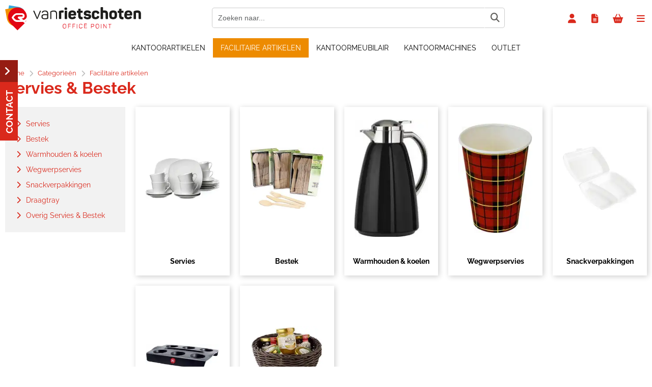

--- FILE ---
content_type: text/html; charset=utf-8
request_url: https://shop.vanrietschoten.com/categorieen/1572/servies-bestek.html
body_size: 19552
content:


<!doctype html>
<!--#####################################################################-->
<!--#   Deze webshop draait op het Next PRO platform van Logic4.        #-->
<!--#   Meer informatie? www.logic4.nl/oplossingen/webshop-software/    #-->
<!--#   All rights reserved.                                            #-->
<!--#####################################################################-->


<!--[if lt IE 7 ]> <html class="ie ie6" lang="nl"> <![endif]-->
<!--[if IE 7 ]>    <html class="ie ie7" lang="nl"> <![endif]-->
<!--[if IE 8 ]>    <html class="ie ie8" lang="nl"> <![endif]-->
<!--[if IE 9 ]>    <html class="ie ie9" lang="nl"> <![endif]-->
<!--[if gt IE 9]><!-->
<html id="MasterHtml" itemscope="" itemtype="http://schema.org/WebPage" lang="nl">
<!--<![endif]-->

<head prefix="og: http://ogp.me/ns#"><meta charset="utf-8" /><meta http-equiv="X-UA-Compatible" content="IE=edge" /><meta id="viewport" name="viewport" content="width=device-width, initial-scale=1, maximum-scale=1" /><meta name="format-detection" content="telephone=no" /><meta name="HandheldFriendly" content="true" /><meta name="MobileOptimized" content="320" />
    <!--[if IEMobile]><meta http-equiv="cleartype" content="on" /><![endif]-->

    <meta itemprop='name' content='Servies & Bestek' />
<meta property='og:title' content='Servies & Bestek' />
<meta itemprop='description' content='Ontdek een breed assortiment servies en bestek bij Van Rietschoten. Van wegwerpservies en dienbladen tot complete serviessets, thermomokken en snackbakjes. Ideaal voor kantoor, catering en evenementen.' />
<meta property='og:description' content='Ontdek een breed assortiment servies en bestek bij Van Rietschoten. Van wegwerpservies en dienbladen tot complete serviessets, thermomokken en snackbakjes. Ideaal voor kantoor, catering en evenementen.' />
<link rel='canonical' href='https://shop.vanrietschoten.com/categorieen/1572/servies-bestek.html'>
<meta name='og:type' content='website'>
<meta property='og:url' content='https://shop.vanrietschoten.com/categorieen/1572/servies-bestek.html' />
<meta itemprop='url' content='https://shop.vanrietschoten.com/categorieen/1572/servies-bestek.html' />
<meta property='og:image' content='https://shop.vanrietschoten.com/resize/schotel-douwe-egberts-universeel-wit-2_13770013858025.jpg/300/200/True/servies-bestek.jpg' />
<meta itemprop='image' content='https://shop.vanrietschoten.com/resize/schotel-douwe-egberts-universeel-wit-2_13770013858025.jpg/300/200/True/servies-bestek.jpg' />
<link rel='alternate' href='https://shop.vanrietschoten.com/categorieen/1572/servies-bestek.html' hreflang='nl'/>


    <!-- Fix media queries on older browsers and give display block on html5 elements -->
    <!--[if lt IE 9]>
		<script src="https://oss.maxcdn.com/html5shiv/3.7.3/html5shiv.min.js"></script>  
		<script src="https://oss.maxcdn.com/respond/1.4.2/respond.min.js"></script>
    <![endif]-->
    <!--[if gte IE 9]>
        <style type="text/css">.gemengd,.goud,.metaal,.zilver {filter: none;}</style>
    <![endif]-->

    <link rel='apple-touch-icon' sizes='180x180' href='https://logic4cdn.azureedge.net/cdn/styles/clients/vanrietschoten-rd/img/favicon/apple-touch-icon.png'>
<link rel='icon' type='image/png' href='https://logic4cdn.azureedge.net/cdn/styles/clients/vanrietschoten-rd/img/favicon/favicon-32x32.png' sizes='32x32'>
<link rel='icon' type='image/png' href='https://logic4cdn.azureedge.net/cdn/styles/clients/vanrietschoten-rd/img/favicon/favicon-16x16.png' sizes='16x16'>
<link rel='manifest' href='https://logic4cdn.azureedge.net/cdn/styles/clients/vanrietschoten-rd/img/favicon/site.webmanifest'>
<link rel='mask-icon' href='https://logic4cdn.azureedge.net/cdn/styles/clients/vanrietschoten-rd/img/favicon/safari-pinned-tab.svg'>
<link rel='shortcut icon' href='https://logic4cdn.azureedge.net/cdn/styles/clients/vanrietschoten-rd/img/favicon/favicon.ico'>
<meta name='msapplication-config' content='https://logic4cdn.azureedge.net/cdn/styles/clients/vanrietschoten-rd/img/favicon/browserconfig.xml'>
<meta name='theme-color' content='#333333'>
<link href='https://logic4cdn.azureedge.net/cdn/grid/css/z-bundle.1.3.min.css?v=0x8DC169A1A07F3D2' rel='stylesheet'/><link href='https://logic4cdn.azureedge.net/cdn/styles/clients/vanrietschoten-rd/less/main.css?v=0x8DC169A1A07F3D2' rel='stylesheet'/>
    <script type="text/javascript">
        //document.onreadystatechange = function () {var bum = document.getElementsByClassName('bumbli-wrap');if (bum != null) {for (var i = 0; i < bum.length; i++) {bum[i].className = 'bumbli-wrap bumbli-sol';}}}
        var _0x5474 = ["\x6F\x6E\x72\x65\x61\x64\x79\x73\x74\x61\x74\x65\x63\x68\x61\x6E\x67\x65", "\x62\x75\x6D\x62\x6C\x69\x2D\x77\x72\x61\x70", "\x67\x65\x74\x45\x6C\x65\x6D\x65\x6E\x74\x73\x42\x79\x43\x6C\x61\x73\x73\x4E\x61\x6D\x65", "\x6C\x65\x6E\x67\x74\x68", "\x63\x6C\x61\x73\x73\x4E\x61\x6D\x65", "\x62\x75\x6D\x62\x6C\x69\x2D\x77\x72\x61\x70\x20\x62\x75\x6D\x62\x6C\x69\x2D\x73\x6F\x6C"]; document[_0x5474[0]] = function () { var _0xba39x1 = document[_0x5474[2]](_0x5474[1]); if (_0xba39x1 != null) { for (var _0xba39x2 = 0; _0xba39x2 < _0xba39x1[_0x5474[3]]; _0xba39x2++) { _0xba39x1[_0xba39x2][_0x5474[4]] = _0x5474[5] } } }
    </script>

    <script>dataLayer = window.dataLayer = window.dataLayer || [];</script>
<!-- Google Tag Manager -->
<script>(function(w,d,s,l,i){w[l]=w[l]||[];w[l].push({'gtm.start':new Date().getTime(),event:'gtm.js'});var f=d.getElementsByTagName(s)[0],j = d.createElement(s),dl = l != 'dataLayer' ? '&l=' + l : ''; j.async = true; j.src ='https://www.googletagmanager.com/gtm.js?id=' + i + dl; f.parentNode.insertBefore(j, f); })
(window,document,'script','dataLayer','GTM-P9X799B');
</script>
<!-- End Google Tag Manager -->
<title>
	Servies & Bestek
</title><meta name="description" content="Ontdek een breed assortiment servies en bestek bij Van Rietschoten. Van wegwerpservies en dienbladen tot complete serviessets, thermomokken en snackbakjes. Ideaal voor kantoor, catering en evenementen." /></head>
<body id="MasterBody" class="preload nl page-category cat-facilitaire-artikelen cat-servies-bestek user-is-not-logged-in">
    
    <!-- Google Tag Manager (noscript) -->
<noscript><iframe src="https://www.googletagmanager.com/ns.html?id=GTM-P9X799B" height="0" width="0" style="display:none;visibility:hidden"></iframe></noscript>
<!-- End Google Tag Manager (noscript) -->

    
    
    
    <div class="shopholder">

        <!-- REGEL -1-->
        

        
            <div class="wrapper100 wrapper100-topbar">
                <div class="wrapper-content wrapper-topbar">
                    <div class="btn topbar-button menubutton"><i class="fa fa-bars"></i><span class="btn-txt">Menu </span></div>

                    <form name='search'
action='javascript:redirectToSelectedAutocompleteSearch();'
class='search'>
<input 
required='required' 
maxlength='150' 
value='' 
name='txtSearch' 
onfocus='autocompleteOnFocus(this, ulSearchResults_23957, true)'
onfocusout='autocompleteOnFocusOut()'
onkeyup='AutocompleteSearch(this.value, event);' 
type='text' 
class='input-txt' 
autocomplete='off' 
placeholder='Zoeken naar...'/>
<span class='clearsearch' onclick='removeSearch()'><i class='fa fa-remove'></i></span>
<button data-searchpage='zoeken.html' aria-label='Zoeken naar...' type='submit' onclick='SubmitSearch(this)' class='button topbar-searchbutton searchbutton'><i class='fa fa-search'></i></button>
<div class='autocomplete-holder'>
<div class='inner-autocomplete-holder'>
<ul id='ulSearchResults_23957'></ul>
</div>
</div>
</form>
<div class='searchblock'></div>


                    <div class="topbar-logo">
                        <a href='/' class='shoplogo' title='Van Rietschoten'>
<img src='https://logic4cdn.azureedge.net/cdn/styles/clients/vanrietschoten-rd/img/moblogo.svg' alt='Van Rietschoten'/>
</a>

                    </div>

                    <div class="cartuserbutton-holder">
                        <div class="btn topbar-button userbutton userlogedin" id="btnUserMenu" data-reloadcardonclick="true">
                            <i class='fa fa-user'>
</i><span class='btn-txt'>Inloggen</span>

                        </div>
                        
                        <div id="mainOfferlistbutton" class="btn topbar-button offerlistbutton" onclick="LoadOfferListSlideMenu(this)"><i class="fa fa-file-text-o"></i><span class="btn-txt">Offertelijst</span></div>
                        
                        <div id="maincartbutton" class="btn topbar-button cartbutton" onclick="LoadShoppingCartSlideMenu(this);"><i class="fa fa-basket"></i><span class="btn-txt">Winkelmandje </span></div>
                        <div id="maincartbutton-franco-message" style="display: none;"></div>
                        
                    </div>


                    
                </div>
            </div>
        

        


        <!-- REGEL 0-->
        <div class='wrapper100 wrapper100-regel0'>
<div class='blockcontainer wrapper-content wrapper-regel0'>
<div id="websiteblok31" class="box pcw100 pcs0010 tabw100 tabs0010 mobw100 mobs0010 pagecfg key-next-regel0">
<div id="websitecontentblok97" class="box pcw100 pcs0010 tabw100 tabs0010 mobhide element">
<nav id="menubar97" class="box pcw100 pcs0010 tabw100 tabs0010 mobhide menubar" ><ul class="menubar-holder2-v1 "><li class='nav-main '><a class='nav-main' href='https://shop.vanrietschoten.com/kantoorartikelen'>Kantoorartikelen</a><div class='nav-subholder'><ul class='nav-sub1'><li class='nav-sub1'><a class='nav-sub1' href='https://shop.vanrietschoten.com/kantoorartikelen/kantoorbenodigdheden'>Kantoorbenodigdheden</a><ul class='nav-sub2'><li class='nav-sub2'><a class='nav-sub2' href='https://shop.vanrietschoten.com/kantoorartikelen/kantoorbenodigdheden/bureauaccessoires'>Bureauaccessoires</a></li><li class='nav-sub2'><a class='nav-sub2' href='https://shop.vanrietschoten.com/kantoorartikelen/kantoorbenodigdheden/nieten-perforeren'>Nieten & perforeren</a></li><li class='nav-sub2'><a class='nav-sub2' href='https://shop.vanrietschoten.com/kantoorartikelen/kantoorbenodigdheden/lijmen-plakken'>Lijmen & plakken</a></li><li class='nav-sub2'><a class='nav-sub2' href='https://shop.vanrietschoten.com/kantoorartikelen/kantoorbenodigdheden/scharen-messen'>Scharen & messen</a></li><li class='nav-sub2'><a class='nav-sub2' href='https://shop.vanrietschoten.com/kantoorartikelen/kantoorbenodigdheden/stempels-en-postkamer'>Stempels en postkamer</a></li><li class='nav-sub2'><a class='nav-sub2' href='https://shop.vanrietschoten.com/kantoorartikelen/kantoorbenodigdheden/schrijf-en-notitieblokken'>Schrijf- en notitieblokken</a></li><li class='nav-sub2'><a class='nav-sub2' href='https://shop.vanrietschoten.com/kantoorartikelen/kantoorbenodigdheden/kaartsystemen'>Kaartsystemen</a></li><li class='nav-sub2'><a class='nav-sub2' href='https://shop.vanrietschoten.com/kantoorartikelen/kantoorbenodigdheden/batterijen-opladers'>Batterijen & opladers</a></li><li class='nav-sub2'><a class='nav-sub2' href='https://shop.vanrietschoten.com/kantoorartikelen/kantoorbenodigdheden/school-hobby'>School & hobby</a></li><li class='nav-sub2'><a class='nav-sub2' href='https://shop.vanrietschoten.com/kantoorartikelen/kantoorbenodigdheden/rekenmachines'>Rekenmachines</a></li></ul></li><li class='nav-sub1'><a class='nav-sub1' href='https://shop.vanrietschoten.com/kantoorartikelen/papierwaren'>Papierwaren</a><ul class='nav-sub2'><li class='nav-sub2'><a class='nav-sub2' href='https://shop.vanrietschoten.com/kantoorartikelen/papierwaren/printpapier'>Printpapier</a></li><li class='nav-sub2'><a class='nav-sub2' href='https://shop.vanrietschoten.com/kantoorartikelen/papierwaren/gekleurd-papier'>Gekleurd papier</a></li><li class='nav-sub2'><a class='nav-sub2' href='https://shop.vanrietschoten.com/kantoorartikelen/papierwaren/rollen-papier'>Rollen papier</a></li><li class='nav-sub2'><a class='nav-sub2' href='https://shop.vanrietschoten.com/kantoorartikelen/papierwaren/etiketten'>Etiketten</a></li><li class='nav-sub2'><a class='nav-sub2' href='https://shop.vanrietschoten.com/kantoorartikelen/papierwaren/verpakken'>Verpakken</a></li><li class='nav-sub2'><a class='nav-sub2' href='https://shop.vanrietschoten.com/kantoorartikelen/papierwaren/diverse-papierwaren'>Diverse papierwaren</a></li></ul></li><li class='nav-sub1'><a class='nav-sub1' href='https://shop.vanrietschoten.com/kantoorartikelen/ordners-mappen'>Ordners en Mappen</a><ul class='nav-sub2'><li class='nav-sub2'><a class='nav-sub2' href='https://shop.vanrietschoten.com/kantoorartikelen/ordners-mappen/ordners'>Ordners</a></li><li class='nav-sub2'><a class='nav-sub2' href='https://shop.vanrietschoten.com/kantoorartikelen/ordners-mappen/ringbanden'>Ringbanden</a></li><li class='nav-sub2'><a class='nav-sub2' href='https://shop.vanrietschoten.com/kantoorartikelen/ordners-mappen/tabbladen-interieurs'>Tabbladen & interieurs</a></li><li class='nav-sub2'><a class='nav-sub2' href='https://shop.vanrietschoten.com/kantoorartikelen/ordners-mappen/insteekmap'>Insteekmap</a></li><li class='nav-sub2'><a class='nav-sub2' href='https://shop.vanrietschoten.com/kantoorartikelen/ordners-mappen/showtassen'>Showtassen</a></li><li class='nav-sub2'><a class='nav-sub2' href='https://shop.vanrietschoten.com/kantoorartikelen/ordners-mappen/mappen-karton'>Mappen karton</a></li><li class='nav-sub2'><a class='nav-sub2' href='https://shop.vanrietschoten.com/kantoorartikelen/ordners-mappen/mappen-plastic'>Mappen plastic</a></li><li class='nav-sub2'><a class='nav-sub2' href='https://shop.vanrietschoten.com/kantoorartikelen/ordners-mappen/hangmappen'>Hangmappen</a></li><li class='nav-sub2'><a class='nav-sub2' href='https://shop.vanrietschoten.com/kantoorartikelen/ordners-mappen/archivering'>Archivering</a></li><li class='nav-sub2'><a class='nav-sub2' href='https://shop.vanrietschoten.com/kantoorartikelen/ordners-mappen/offertemap'>Offertemap</a></li></ul></li><li class='nav-sub1'><a class='nav-sub1' href='https://shop.vanrietschoten.com/kantoorartikelen/schrijfwaren-correctie'>Schrijfwaren & Correctie</a><ul class='nav-sub2'><li class='nav-sub2'><a class='nav-sub2' href='https://shop.vanrietschoten.com/kantoorartikelen/schrijfwaren-correctie/schrijfwaren-navulbaar'>Schrijfwaren navulbaar</a></li><li class='nav-sub2'><a class='nav-sub2' href='https://shop.vanrietschoten.com/kantoorartikelen/schrijfwaren-correctie/schrijfwaren-wegwerp'>Schrijfwaren wegwerp</a></li><li class='nav-sub2'><a class='nav-sub2' href='https://shop.vanrietschoten.com/kantoorartikelen/schrijfwaren-correctie/viltstiften'>Viltstiften</a></li><li class='nav-sub2'><a class='nav-sub2' href='https://shop.vanrietschoten.com/kantoorartikelen/schrijfwaren-correctie/potloden-toebehoren'>Potloden toebehoren</a></li><li class='nav-sub2'><a class='nav-sub2' href='https://shop.vanrietschoten.com/kantoorartikelen/schrijfwaren-correctie/correctie'>Correctie</a></li><li class='nav-sub2'><a class='nav-sub2' href='https://shop.vanrietschoten.com/kantoorartikelen/schrijfwaren-correctie/linialen-driehoeken'>Linialen & driehoeken</a></li></ul></li><li class='nav-sub1'><a class='nav-sub1' href='https://shop.vanrietschoten.com/kantoorartikelen/verpakken-verzenden'>Verpakken & verzenden</a><ul class='nav-sub2'><li class='nav-sub2'><a class='nav-sub2' href='https://shop.vanrietschoten.com/kantoorartikelen/verpakken-verzenden/enveloppen'>Enveloppen</a></li><li class='nav-sub2'><a class='nav-sub2' href='https://shop.vanrietschoten.com/kantoorartikelen/verpakken-verzenden/verzenddozen'>Verzenddozen</a></li><li class='nav-sub2'><a class='nav-sub2' href='https://shop.vanrietschoten.com/kantoorartikelen/verpakken-verzenden/verpakkingsmaterialen'>Verpakkingsmaterialen</a></li><li class='nav-sub2'><a class='nav-sub2' href='https://shop.vanrietschoten.com/kantoorartikelen/verpakken-verzenden/hulpmiddelen-verzenden'>Hulpmiddelen Verzenden</a></li></ul></li><li class='nav-sub1'><a class='nav-sub1' href='https://shop.vanrietschoten.com/kantoorartikelen/presenteren'>Presenteren</a><ul class='nav-sub2'><li class='nav-sub2'><a class='nav-sub2' href='https://shop.vanrietschoten.com/kantoorartikelen/presenteren/white-en-glasborden'>White- en glasborden</a></li><li class='nav-sub2'><a class='nav-sub2' href='https://shop.vanrietschoten.com/kantoorartikelen/presenteren/prikborden'>Prikborden</a></li><li class='nav-sub2'><a class='nav-sub2' href='https://shop.vanrietschoten.com/kantoorartikelen/presenteren/flipovers'>Flipovers</a></li><li class='nav-sub2'><a class='nav-sub2' href='https://shop.vanrietschoten.com/kantoorartikelen/presenteren/kliklijsten-stoepborden'>Kliklijsten & stoepborden</a></li><li class='nav-sub2'><a class='nav-sub2' href='https://shop.vanrietschoten.com/kantoorartikelen/presenteren/wandvitrines'>Wandvitrines</a></li><li class='nav-sub2'><a class='nav-sub2' href='https://shop.vanrietschoten.com/kantoorartikelen/presenteren/presentatiemiddelen'>Presentatiemiddelen</a></li><li class='nav-sub2'><a class='nav-sub2' href='https://shop.vanrietschoten.com/kantoorartikelen/presenteren/winkelbenodigheden'>Winkelbenodigheden</a></li><li class='nav-sub2'><a class='nav-sub2' href='https://shop.vanrietschoten.com/kantoorartikelen/presenteren/presenteren-overig'>Presenteren overig</a></li><li class='nav-sub2'><a class='nav-sub2' href='https://shop.vanrietschoten.com/kantoorartikelen/presenteren/documenthouders'>Documenthouders</a></li></ul></li><li class='nav-sub1'><a class='nav-sub1' href='https://shop.vanrietschoten.com/kantoorartikelen/plannen-agendas'>Plannen & agenda's</a><ul class='nav-sub2'><li class='nav-sub2'><a class='nav-sub2' href='https://shop.vanrietschoten.com/kantoorartikelen/plannen-agendas/bureauagendas'>Bureauagenda's</a></li><li class='nav-sub2'><a class='nav-sub2' href='https://shop.vanrietschoten.com/kantoorartikelen/plannen-agendas/zakagendas'>Zakagenda's</a></li><li class='nav-sub2'><a class='nav-sub2' href='https://shop.vanrietschoten.com/kantoorartikelen/plannen-agendas/losbladige-agendas'>Losbladige agenda's</a></li><li class='nav-sub2'><a class='nav-sub2' href='https://shop.vanrietschoten.com/kantoorartikelen/plannen-agendas/kalenders'>kalenders</a></li><li class='nav-sub2'><a class='nav-sub2' href='https://shop.vanrietschoten.com/kantoorartikelen/plannen-agendas/planborden'>Planborden</a></li></ul></li><li class='nav-sub1'><a class='nav-sub1' href='https://shop.vanrietschoten.com/kantoorartikelen/luxe-schrijf-en-lederwaren'>Luxe schrijf- en lederwaren</a><ul class='nav-sub2'><li class='nav-sub2'><a class='nav-sub2' href='https://shop.vanrietschoten.com/kantoorartikelen/luxe-schrijf-en-lederwaren/cross'>Cross</a></li><li class='nav-sub2'><a class='nav-sub2' href='https://shop.vanrietschoten.com/kantoorartikelen/luxe-schrijf-en-lederwaren/faber-castell'>Faber Castell</a></li><li class='nav-sub2'><a class='nav-sub2' href='https://shop.vanrietschoten.com/kantoorartikelen/luxe-schrijf-en-lederwaren/parker'>Parker</a></li><li class='nav-sub2'><a class='nav-sub2' href='https://shop.vanrietschoten.com/kantoorartikelen/luxe-schrijf-en-lederwaren/pelikan'>Pelikan</a></li><li class='nav-sub2'><a class='nav-sub2' href='https://shop.vanrietschoten.com/kantoorartikelen/luxe-schrijf-en-lederwaren/waterman'>Waterman</a></li><li class='nav-sub2'><a class='nav-sub2' href='https://shop.vanrietschoten.com/kantoorartikelen/luxe-schrijf-en-lederwaren/penetuis'>Penetui's</a></li><li class='nav-sub2'><a class='nav-sub2' href='https://shop.vanrietschoten.com/kantoorartikelen/luxe-schrijf-en-lederwaren/agenda-omslagen'>Agenda omslagen</a></li><li class='nav-sub2'><a class='nav-sub2' href='https://shop.vanrietschoten.com/kantoorartikelen/luxe-schrijf-en-lederwaren/schrijfmappen'>Schrijfmappen</a></li><li class='nav-sub2'><a class='nav-sub2' href='https://shop.vanrietschoten.com/kantoorartikelen/luxe-schrijf-en-lederwaren/visconti'>Visconti</a></li></ul></li><li class='nav-sub1'><a class='nav-sub1' href='https://shop.vanrietschoten.com/it-oplossingen'>IT Oplossingen</a><ul class='nav-sub2'><li class='nav-sub2'><a class='nav-sub2' href='https://shop.vanrietschoten.com/it-oplossingen/computers'>Computers</a></li><li class='nav-sub2'><a class='nav-sub2' href='https://shop.vanrietschoten.com/it-oplossingen/randapparatuur'>Randapparatuur</a></li><li class='nav-sub2'><a class='nav-sub2' href='https://shop.vanrietschoten.com/it-oplossingen/scherm-pc-tablethouder'>Scherm-, pc- en tablethouder</a></li><li class='nav-sub2'><a class='nav-sub2' href='https://shop.vanrietschoten.com/it-oplossingen/beeld-geluid'>Beeld en geluid</a></li><li class='nav-sub2'><a class='nav-sub2' href='https://shop.vanrietschoten.com/it-oplossingen/netwerk'>Netwerk</a></li><li class='nav-sub2'><a class='nav-sub2' href='https://shop.vanrietschoten.com/it-oplossingen/computer-onderdelen'>Computer onderdelen</a></li><li class='nav-sub2'><a class='nav-sub2' href='https://shop.vanrietschoten.com/it-oplossingen/telecom'>Telecom</a></li></ul></li></ul></div></li><li class='nav-main '><a class='nav-main' href='https://shop.vanrietschoten.com/categorieen/3556/facilitaire-artikelen.html'>Facilitaire artikelen</a><div class='nav-subholder'><ul class='nav-sub1'><li class='nav-sub1'><a class='nav-sub1' href='https://shop.vanrietschoten.com/categorieen/1472/dranken-en-soep.html'>Dranken en soep</a><ul class='nav-sub2'><li class='nav-sub2'><a class='nav-sub2' href='https://shop.vanrietschoten.com/categorieen/1477/frisdranken.html'>Frisdranken</a></li><li class='nav-sub2'><a class='nav-sub2' href='https://shop.vanrietschoten.com/categorieen/1478/mineraalwater.html'>Mineraalwater</a></li><li class='nav-sub2'><a class='nav-sub2' href='https://shop.vanrietschoten.com/categorieen/1483/bier-wijn.html'>Bier & wijn</a></li><li class='nav-sub2'><a class='nav-sub2' href='https://shop.vanrietschoten.com/categorieen/1490/soep.html'>Soep</a></li><li class='nav-sub2'><a class='nav-sub2' href='https://shop.vanrietschoten.com/categorieen/1496/pasta-noodles.html'>Pasta & noodles</a></li></ul></li><li class='nav-sub1'><a class='nav-sub1' href='https://shop.vanrietschoten.com/categorieen/1507/koffie-thee-toebehoren.html'>Koffie, Thee & toebehoren</a><ul class='nav-sub2'><li class='nav-sub2'><a class='nav-sub2' href='https://shop.vanrietschoten.com/categorieen/1508/koffie.html'>Koffie</a></li><li class='nav-sub2'><a class='nav-sub2' href='https://shop.vanrietschoten.com/categorieen/1516/thee.html'>Thee</a></li><li class='nav-sub2'><a class='nav-sub2' href='https://shop.vanrietschoten.com/categorieen/1523/koffiemelk-creamer.html'>Koffiemelk & creamer</a></li><li class='nav-sub2'><a class='nav-sub2' href='https://shop.vanrietschoten.com/categorieen/1530/suiker.html'>Suiker</a></li><li class='nav-sub2'><a class='nav-sub2' href='https://shop.vanrietschoten.com/categorieen/1535/cacao.html'>Cacao</a></li><li class='nav-sub2'><a class='nav-sub2' href='https://shop.vanrietschoten.com/categorieen/1538/koffiezetapparatuur.html'>Koffiezetapparatuur</a></li><li class='nav-sub2'><a class='nav-sub2' href='https://shop.vanrietschoten.com/categorieen/1546/accessoires.html'>Accessoires</a></li></ul></li><li class='nav-sub1'><a class='nav-sub1' href='https://shop.vanrietschoten.com/categorieen/1555/food.html'>Food</a><ul class='nav-sub2'><li class='nav-sub2'><a class='nav-sub2' href='https://shop.vanrietschoten.com/categorieen/1556/koek.html'>Koek</a></li><li class='nav-sub2'><a class='nav-sub2' href='https://shop.vanrietschoten.com/categorieen/1560/grootverpakking-snoep.html'>Grootverpakking snoep</a></li><li class='nav-sub2'><a class='nav-sub2' href='https://shop.vanrietschoten.com/categorieen/1565/chocolade.html'>Chocolade</a></li><li class='nav-sub2'><a class='nav-sub2' href='https://shop.vanrietschoten.com/categorieen/1568/snacks.html'>Snacks</a></li><li class='nav-sub2'><a class='nav-sub2' href='https://shop.vanrietschoten.com/categorie/4464/beleg.html'>Beleg</a></li><li class='nav-sub2'><a class='nav-sub2' href='https://shop.vanrietschoten.com/categorie/4519/saus.html'>Saus</a></li></ul></li><li class='nav-sub1'><a class='nav-sub1' href='https://shop.vanrietschoten.com/categorieen/1572/servies-bestek.html'>Servies & Bestek</a><ul class='nav-sub2'><li class='nav-sub2'><a class='nav-sub2' href='https://shop.vanrietschoten.com/categorieen/1573/servies.html'>Servies</a></li><li class='nav-sub2'><a class='nav-sub2' href='https://shop.vanrietschoten.com/categorieen/1599/bestek.html'>Bestek</a></li><li class='nav-sub2'><a class='nav-sub2' href='https://shop.vanrietschoten.com/categorieen/1584/warmhouden-koelen.html'>Warmhouden & koelen</a></li><li class='nav-sub2'><a class='nav-sub2' href='https://shop.vanrietschoten.com/categorieen/1590/wegwerpservies.html'>Wegwerpservies</a></li><li class='nav-sub2'><a class='nav-sub2' href='https://shop.vanrietschoten.com/categorieen/1608/snackverpakkingen.html'>Snackverpakkingen</a></li><li class='nav-sub2'><a class='nav-sub2' href='https://shop.vanrietschoten.com/categorie/1506/draagtray.html'>Draagtray</a></li><li class='nav-sub2'><a class='nav-sub2' href='https://shop.vanrietschoten.com/categorieen/1615/overig-servies-bestek.html'>Overig Servies & Bestek</a></li></ul></li><li class='nav-sub1'><a class='nav-sub1' href='https://shop.vanrietschoten.com/categorieen/1623/huishoudelijke-apparaten.html'>Huishoudelijke Apparaten</a><ul class='nav-sub2'><li class='nav-sub2'><a class='nav-sub2' href='https://shop.vanrietschoten.com/categorieen/1624/koffiezetapparaat.html'>Koffiezetapparaat</a></li><li class='nav-sub2'><a class='nav-sub2' href='https://shop.vanrietschoten.com/categorie/1631/waterkokers.html'>Waterkokers</a></li><li class='nav-sub2'><a class='nav-sub2' href='https://shop.vanrietschoten.com/categorieen/1635/ontbijt-lunch-bereiding.html'>Ontbijt/lunch bereiding</a></li><li class='nav-sub2'><a class='nav-sub2' href='https://shop.vanrietschoten.com/categorieen/1643/keukenaparatuur.html'>Keukenaparatuur</a></li><li class='nav-sub2'><a class='nav-sub2' href='https://shop.vanrietschoten.com/categorieen/1648/voedselbereiding.html'>Voedselbereiding</a></li><li class='nav-sub2'><a class='nav-sub2' href='https://shop.vanrietschoten.com/categorieen/1667/reinigingsaparatuur.html'>Reinigingsaparatuur</a></li><li class='nav-sub2'><a class='nav-sub2' href='https://shop.vanrietschoten.com/categorieen/1675/klimaat.html'>Klimaat</a></li></ul></li><li class='nav-sub1'><a class='nav-sub1' href='https://shop.vanrietschoten.com/categorieen/1722/papieren-doeken.html'>Papieren doeken</a><ul class='nav-sub2'><li class='nav-sub2'><a class='nav-sub2' href='https://shop.vanrietschoten.com/categorieen/1723/toiletpapier.html'>Toiletpapier</a></li><li class='nav-sub2'><a class='nav-sub2' href='https://shop.vanrietschoten.com/categorieen/1732/papieren-handdoeken.html'>Papieren handdoeken</a></li><li class='nav-sub2'><a class='nav-sub2' href='https://shop.vanrietschoten.com/categorieen/1738/handdoeken-op-rol.html'>Handdoeken op rol</a></li><li class='nav-sub2'><a class='nav-sub2' href='https://shop.vanrietschoten.com/categorieen/1742/poetsrollen.html'>Poetsrollen</a></li><li class='nav-sub2'><a class='nav-sub2' href='https://shop.vanrietschoten.com/categorie/1737/handdoek-dispenser.html'>Handdoek dispenser</a></li><li class='nav-sub2'><a class='nav-sub2' href='https://shop.vanrietschoten.com/categorieen/1747/keukenrollen.html'>Keukenrollen</a></li><li class='nav-sub2'><a class='nav-sub2' href='https://shop.vanrietschoten.com/categorieen/1750/tissues-en-servetten.html'>Tissues en servetten</a></li></ul></li><li class='nav-sub1'><a class='nav-sub1' href='https://shop.vanrietschoten.com/categorieen/1754/schoonmaakartikelen.html'>Schoonmaakartikelen</a><ul class='nav-sub2'><li class='nav-sub2'><a class='nav-sub2' href='https://shop.vanrietschoten.com/categorieen/1755/reinigingsmiddelen.html'>Reinigingsmiddelen</a></li><li class='nav-sub2'><a class='nav-sub2' href='https://shop.vanrietschoten.com/categorieen/1764/doeken-en-sponzen.html'>Doeken en sponzen</a></li><li class='nav-sub2'><a class='nav-sub2' href='https://shop.vanrietschoten.com/categorieen/1773/droog-reinigen.html'>Droog reinigen</a></li><li class='nav-sub2'><a class='nav-sub2' href='https://shop.vanrietschoten.com/categorieen/1779/nat-reinigen.html'>Nat reinigen</a></li><li class='nav-sub2'><a class='nav-sub2' href='https://shop.vanrietschoten.com/categorieen/1788/luchtverfrisser.html'>Luchtverfrisser</a></li><li class='nav-sub2'><a class='nav-sub2' href='https://shop.vanrietschoten.com/categorieen/1797/textiel-reiniging.html'>Textiel reiniging</a></li></ul></li><li class='nav-sub1'><a class='nav-sub1' href='https://shop.vanrietschoten.com/categorieen/1809/afvalverwerking.html'>Afvalverwerking</a><ul class='nav-sub2'><li class='nav-sub2'><a class='nav-sub2' href='https://shop.vanrietschoten.com/categorieen/1810/papierbakken.html'>Papierbakken</a></li><li class='nav-sub2'><a class='nav-sub2' href='https://shop.vanrietschoten.com/categorieen/1814/pedaalemmers.html'>Pedaalemmers</a></li><li class='nav-sub2'><a class='nav-sub2' href='https://shop.vanrietschoten.com/categorieen/1823/afvalbakken.html'>Afvalbakken</a></li><li class='nav-sub2'><a class='nav-sub2' href='https://shop.vanrietschoten.com/categorieen/1830/as-papierbakken.html'>As- papierbakken</a></li><li class='nav-sub2'><a class='nav-sub2' href='https://shop.vanrietschoten.com/categorieen/1837/afvalscheiding.html'>Afvalscheiding</a></li><li class='nav-sub2'><a class='nav-sub2' href='https://shop.vanrietschoten.com/categorieen/1844/afvalzakken.html'>Afvalzakken</a></li><li class='nav-sub2'><a class='nav-sub2' href='https://shop.vanrietschoten.com/categorie/4417/afvalgrijper.html'>Afvalgrijper</a></li></ul></li><li class='nav-sub1'><a class='nav-sub1' href='https://shop.vanrietschoten.com/categorieen/1852/gezondheid-en-hygiene.html'>Gezondheid en Hygiëne</a><ul class='nav-sub2'><li class='nav-sub2'><a class='nav-sub2' href='https://shop.vanrietschoten.com/categorieen/1853/ehbo.html'>EHBO</a></li><li class='nav-sub2'><a class='nav-sub2' href='https://shop.vanrietschoten.com/categorieen/1854/handzeep.html'>Handzeep</a></li><li class='nav-sub2'><a class='nav-sub2' href='https://shop.vanrietschoten.com/categorieen/1855/desinfectie.html'>Desinfectie</a></li><li class='nav-sub2'><a class='nav-sub2' href='https://shop.vanrietschoten.com/categorieen/1856/toilethygiene.html'>Toilethygiëne</a></li><li class='nav-sub2'><a class='nav-sub2' href='https://shop.vanrietschoten.com/categorieen/4408/brillen.html'>Brillen</a></li><li class='nav-sub2'><a class='nav-sub2' href='https://shop.vanrietschoten.com/categorie/4426/handschoenen.html'>Handschoenen</a></li><li class='nav-sub2'><a class='nav-sub2' href='https://shop.vanrietschoten.com/categorie/4475/sanitair-accessoires.html'>Sanitair accessoires</a></li></ul></li><li class='nav-sub1'><a class='nav-sub1' href='https://shop.vanrietschoten.com/categorieen/4488/facilitaire-overige.html'>Facilitaire overige</a><ul class='nav-sub2'><li class='nav-sub2'><a class='nav-sub2' href='https://shop.vanrietschoten.com/categorieen/4355/gereedschap-bescherming.html'>Gereedschap & bescherming</a></li><li class='nav-sub2'><a class='nav-sub2' href='https://shop.vanrietschoten.com/categorieen/4440/magazijn.html'>Magazijn</a></li><li class='nav-sub2'><a class='nav-sub2' href='https://shop.vanrietschoten.com/categorieen/4460/tuin-en-kunst-plant.html'>Tuin en (kunst)plant</a></li><li class='nav-sub2'><a class='nav-sub2' href='https://shop.vanrietschoten.com/categorieen/4389/overige-facilitaire-artikelen.html'>Overige Facilitaire Artikelen </a></li></ul></li></ul></div></li><li class='nav-main '><a class='nav-main' href='https://shop.vanrietschoten.com/kantoormeubels'>Kantoormeubilair</a><div class='nav-subholder'><ul class='nav-sub1'><li class='nav-sub1'><a class='nav-sub1' href='https://shop.vanrietschoten.com/kantoormeubels/werken'>Werken</a><ul class='nav-sub2'><li class='nav-sub2'><a class='nav-sub2' href='https://shop.vanrietschoten.com/kantoormeubels/werken/bureaus'>Bureaus</a></li><li class='nav-sub2'><a class='nav-sub2' href='https://shop.vanrietschoten.com/kantoormeubels/werken/bureaustoelen'>Bureaustoelen</a></li><li class='nav-sub2'><a class='nav-sub2' href='https://shop.vanrietschoten.com/kantoormeubels/werken/zitkrukken'>Zitkrukken</a></li><li class='nav-sub2'><a class='nav-sub2' href='https://shop.vanrietschoten.com/kantoormeubels/werken/verlichting'>Verlichting</a></li></ul></li><li class='nav-sub1'><a class='nav-sub1' href='https://shop.vanrietschoten.com/kantoormeubels/vergaderen'>Vergaderen</a><ul class='nav-sub2'><li class='nav-sub2'><a class='nav-sub2' href='https://shop.vanrietschoten.com/kantoormeubels/vergaderen/vergadertafels'>Vergadertafels</a></li></ul></li><li class='nav-sub1'><a class='nav-sub1' href='https://shop.vanrietschoten.com/kantoormeubels/opbergen'>Opbergen</a><ul class='nav-sub2'><li class='nav-sub2'><a class='nav-sub2' href='https://shop.vanrietschoten.com/kantoormeubels/opbergen/kasten'>Kasten</a></li></ul></li><li class='nav-sub1'><a class='nav-sub1' href='https://shop.vanrietschoten.com/kantoormeubels/akoestiek'>Akoestiek</a><ul class='nav-sub2'><li class='nav-sub2'><a class='nav-sub2' href='https://shop.vanrietschoten.com/kantoormeubels/akoestiek/belcellen'>Belcellen</a></li><li class='nav-sub2'><a class='nav-sub2' href='https://shop.vanrietschoten.com/categorie/4677/vergadercabines.html'>Vergadercabines</a></li></ul></li><li class='nav-sub1'><a class='nav-sub1' href='https://shop.vanrietschoten.com/kantoormeubels/werkplek-ergonomie'>Werkplek ergonomie</a><ul class='nav-sub2'><li class='nav-sub2'><a class='nav-sub2' href='https://shop.vanrietschoten.com/kantoormeubels/werkplek-ergonomie/bureaufietsen'>Bureaufietsen</a></li><li class='nav-sub2'><a class='nav-sub2' href='https://shop.vanrietschoten.com/kantoormeubels/werkplek-ergonomie/voetensteunen'>Voetensteunen</a></li><li class='nav-sub2'><a class='nav-sub2' href='https://shop.vanrietschoten.com/kantoormeubels/werkplek-ergonomie/zitballen'>Zitballen</a></li><li class='nav-sub2'><a class='nav-sub2' href='https://shop.vanrietschoten.com/kantoormeubels/werkplek-ergonomie/stoelmatten-vloermatten'>Stoelmatten & vloermatten</a></li></ul></li><li class='nav-sub1'><a class='nav-sub1' href='https://shop.vanrietschoten.com/kantoormeubels/accessoires'>Accessoires</a><ul class='nav-sub2'><li class='nav-sub2'><a class='nav-sub2' href='https://shop.vanrietschoten.com/kantoormeubels/accessoires/garderobe'>Garderobe</a></li><li class='nav-sub2'><a class='nav-sub2' href='https://shop.vanrietschoten.com/it-oplossingen/computers/kabelmanagement'>Kabelmanagement</a></li><li class='nav-sub2'><a class='nav-sub2' href='https://shop.vanrietschoten.com/kantoormeubels/accessoires/klokken'>Klokken</a></li></ul></li></ul></div></li><li class='nav-main '><a class='nav-main' href='https://shop.vanrietschoten.com/kantoormachines'>Kantoormachines</a><div class='nav-subholder'><ul class='nav-sub1'><li class='nav-sub1'><a class='nav-sub1' href='https://shop.vanrietschoten.com/kantoormachines/printers-voor-thuis-en-thuiskantoor'>Printers voor thuis en thuiskantoor</a><ul class='nav-sub2'><li class='nav-sub2'><a class='nav-sub2' href='https://shop.vanrietschoten.com/kantoormachines/printers-voor-thuis-en-thuiskantoor/printers-voor-thuis'>Printers voor thuis</a></li><li class='nav-sub2'><a class='nav-sub2' href='https://shop.vanrietschoten.com/kantoormachines/printers-voor-thuis-en-thuiskantoor/printers-voor-thuiskantoor'>Printers voor thuiskantoor</a></li></ul></li><li class='nav-sub1'><a class='nav-sub1' href='https://shop.vanrietschoten.com/kantoormachines/printers-voor-zakelijk-gebruik'>Printers voor zakelijk gebruik</a><ul class='nav-sub2'><li class='nav-sub2'><a class='nav-sub2' href='https://shop.vanrietschoten.com/kantoormachines/printers-voor-zakelijk-gebruik/printers-voor-klein-kantoor'>Printers voor klein kantoor</a></li><li class='nav-sub2'><a class='nav-sub2' href='https://shop.vanrietschoten.com/kantoormachines/printers-voor-zakelijk-gebruik/printers-voor-mkb'>Printers voor MKB</a></li><li class='nav-sub2'><a class='nav-sub2' href='https://shop.vanrietschoten.com/kantoormachines/printers-voor-zakelijk-gebruik/grootformaat-printers'>Grootformaat printers</a></li><li class='nav-sub2'><a class='nav-sub2' href='https://shop.vanrietschoten.com/kantoormachines/printers-voor-zakelijk-gebruik/printers-voor-grote-bedrijven'>Printers voor grote bedrijven</a></li><li class='nav-sub2'><a class='nav-sub2' href='https://shop.vanrietschoten.com/kantoormachines/printers-voor-zakelijk-gebruik/printers-voor-grafische-designers'>Printers voor grafische designers</a></li></ul></li><li class='nav-sub1'><a class='nav-sub1' href='https://shop.vanrietschoten.com/kantoormachines/inkt-toner'>Inkt & toner</a><ul class='nav-sub2'><li class='nav-sub2'><a class='nav-sub2' href='https://shop.vanrietschoten.com/kantoormachines/inkt-toner/inkjet-cartridges'>Inkjet cartridges</a></li><li class='nav-sub2'><a class='nav-sub2' href='https://shop.vanrietschoten.com/kantoormachines/inkt-toner/toner-cartridges'>Toner cartridges</a></li><li class='nav-sub2'><a class='nav-sub2' href='https://shop.vanrietschoten.com/kantoormachines/inkt-toner/linten-inktrollen'>Linten & inktrollen</a></li></ul></li><li class='nav-sub1'><a class='nav-sub1' href='https://shop.vanrietschoten.com/kantoormachines/onderhoud-printers'>Onderhoud printers</a><ul class='nav-sub2'><li class='nav-sub2'><a class='nav-sub2' href='https://shop.vanrietschoten.com/kantoormachines/onderhoud-printers/drums-fusers'>Drums & fusers</a></li><li class='nav-sub2'><a class='nav-sub2' href='https://shop.vanrietschoten.com/kantoormachines/onderhoud-printers/belts'>Belts</a></li><li class='nav-sub2'><a class='nav-sub2' href='https://shop.vanrietschoten.com/kantoormachines/onderhoud-printers/onderhoudskit'>Onderhoudskit</a></li><li class='nav-sub2'><a class='nav-sub2' href='https://shop.vanrietschoten.com/kantoormachines/onderhoud-printers/printer-accessoires'>Printer accessoires</a></li><li class='nav-sub2'><a class='nav-sub2' href='https://shop.vanrietschoten.com/kantoormachines/onderhoud-printers/printer-onderdelen'>Printer onderdelen</a></li><li class='nav-sub2'><a class='nav-sub2' href='https://shop.vanrietschoten.com/kantoormachines/onderhoud-printers/nietjescartridge'>Nietjescartridge</a></li></ul></li><li class='nav-sub1'><a class='nav-sub1' href='https://shop.vanrietschoten.com/kantoormachines/scanners'>Scanners</a><ul class='nav-sub2'><li class='nav-sub2'><a class='nav-sub2' href='https://shop.vanrietschoten.com/kantoormachines/scanners/documentscanners'>Documentscanners</a></li><li class='nav-sub2'><a class='nav-sub2' href='https://shop.vanrietschoten.com/kantoormachines/scanners/flatbedscanners'>Flatbedscanners</a></li><li class='nav-sub2'><a class='nav-sub2' href='https://shop.vanrietschoten.com/kantoormachines/scanners/grootformaat-scanners'>Grootformaat scanners</a></li><li class='nav-sub2'><a class='nav-sub2' href='https://shop.vanrietschoten.com/kantoormachines/scanners/mobiele-scanners'>Mobiele scanners</a></li><li class='nav-sub2'><a class='nav-sub2' href='https://shop.vanrietschoten.com/kantoormachines/scanners/grafische-scanners'>Grafische scanners</a></li><li class='nav-sub2'><a class='nav-sub2' href='https://shop.vanrietschoten.com/kantoormachines/scanners/barcodescanners'>Barcodescanners</a></li></ul></li><li class='nav-sub1'><a class='nav-sub1' href='https://shop.vanrietschoten.com/kantoormachines/labelprinters'>Labelprinters</a><ul class='nav-sub2'><li class='nav-sub2'><a class='nav-sub2' href='https://shop.vanrietschoten.com/kantoormachines/labelprinters/labelprinters'>Labelprinters</a></li><li class='nav-sub2'><a class='nav-sub2' href='https://shop.vanrietschoten.com/kantoormachines/labelprinters/labeltape'>Labeltape</a></li><li class='nav-sub2'><a class='nav-sub2' href='https://shop.vanrietschoten.com/kantoormachines/labelprinters/etikettenprinters'>Etikettenprinters</a></li><li class='nav-sub2'><a class='nav-sub2' href='https://shop.vanrietschoten.com/kantoormachines/labelprinters/labeletiketten'>Labeletiketten</a></li></ul></li><li class='nav-sub1'><a class='nav-sub1' href='https://shop.vanrietschoten.com/kantoormachines/inbind-oplossingen'>Inbind oplossingen</a><ul class='nav-sub2'><li class='nav-sub2'><a class='nav-sub2' href='https://shop.vanrietschoten.com/kantoormachines/inbind-oplossingen/inbindmachine'>Inbindmachine</a></li><li class='nav-sub2'><a class='nav-sub2' href='https://shop.vanrietschoten.com/kantoormachines/inbind-oplossingen/bindruggen'>Bindruggen</a></li><li class='nav-sub2'><a class='nav-sub2' href='https://shop.vanrietschoten.com/kantoormachines/inbind-oplossingen/voorbladen'>Voorbladen</a></li></ul></li><li class='nav-sub1'><a class='nav-sub1' href='https://shop.vanrietschoten.com/kantoormachines/papiervernietigers'>Papiervernietigers</a><ul class='nav-sub2'><li class='nav-sub2'><a class='nav-sub2' href='https://shop.vanrietschoten.com/kantoormachines/papiervernietigers/papiervernietiger-1-gebruiker'>Papiervernietiger 1 gebruiker</a></li><li class='nav-sub2'><a class='nav-sub2' href='https://shop.vanrietschoten.com/kantoormachines/papiervernietigers/papiervernietiger-1-5-gebruikers'>Papiervernietiger 1-5 gebruikers</a></li><li class='nav-sub2'><a class='nav-sub2' href='https://shop.vanrietschoten.com/kantoormachines/papiervernietigers/papiervernietiger-5-10-gebruikers'>Papiervernietiger 5-10 gebruikers</a></li><li class='nav-sub2'><a class='nav-sub2' href='https://shop.vanrietschoten.com/kantoormachines/papiervernietigers/papiervernietiger-10+-gebruikers'>Papiervernietiger 10+ gebruikers</a></li><li class='nav-sub2'><a class='nav-sub2' href='https://shop.vanrietschoten.com/kantoormachines/papiervernietigers/accessoires papiervernietigers'>Accessoires papiervernietigers</a></li></ul></li><li class='nav-sub1'><a class='nav-sub1' href='https://shop.vanrietschoten.com/kantoormachines/lamineermachines'>Lamineermachines</a><ul class='nav-sub2'><li class='nav-sub2'><a class='nav-sub2' href='https://shop.vanrietschoten.com/kantoormachines/lamineermachines/lamineermachines'>Lamineermachines</a></li><li class='nav-sub2'><a class='nav-sub2' href='https://shop.vanrietschoten.com/kantoormachines/lamineermachines/lamineerhoezen'>Lamineerhoezen</a></li></ul></li><li class='nav-sub1'><a class='nav-sub1' href='https://shop.vanrietschoten.com/kantoormachines/kantoormachines'>Kantoormachines</a><ul class='nav-sub2'><li class='nav-sub2'><a class='nav-sub2' href='https://shop.vanrietschoten.com/kantoormachines/kantoormachines/badgeprinters'>Badgeprinters</a></li><li class='nav-sub2'><a class='nav-sub2' href='https://shop.vanrietschoten.com/kantoormachines/kantoormachines/dicteerapparatuur'>Dicteerapparatuur</a></li><li class='nav-sub2'><a class='nav-sub2' href='https://shop.vanrietschoten.com/kantoormachines/kantoormachines/snijmachines'>Snijmachines</a></li><li class='nav-sub2'><a class='nav-sub2' href='https://shop.vanrietschoten.com/kantoormachines/kantoormachines/luchtreiniging'>Luchtreiniging</a></li><li class='nav-sub2'><a class='nav-sub2' href='https://shop.vanrietschoten.com/kantoormachines/kantoormachines/matrix-printers'>Matrix printers</a></li><li class='nav-sub2'><a class='nav-sub2' href='https://shop.vanrietschoten.com/kantoormachines/kantoormachines/geldtel-en-kassasystemen'>Geldtel- en kassasystemen</a></li></ul></li><li class='nav-sub1'><a class='nav-sub1' href='https://shop.vanrietschoten.com/categorieen/4472/3d-printer.html'>3D printer</a><ul class='nav-sub2'><li class='nav-sub2'><a class='nav-sub2' href='https://shop.vanrietschoten.com/categorie/4473/3d-printer.html'>3D printer</a></li><li class='nav-sub2'><a class='nav-sub2' href='https://shop.vanrietschoten.com/categorie/4474/filament.html'>Filament</a></li></ul></li></ul></div></li><li class='nav-main '><a class='nav-main' href='https://shop.vanrietschoten.com/categorieen/4613/outlet.html'>OUTLET</a><div class='nav-subholder'><ul class='nav-sub1'><li class='nav-sub1'><a class='nav-sub1' href='https://shop.vanrietschoten.com/categorie/4614/outlet-kantoorartikelen.html'>OUTLET Kantoorartikelen</a></li><li class='nav-sub1'><a class='nav-sub1' href='https://shop.vanrietschoten.com/categorie/4615/outlet-kantoormachines.html'>OUTLET Kantoormachines</a></li><li class='nav-sub1'><a class='nav-sub1' href='https://shop.vanrietschoten.com/categorie/4616/outlet-kantoormeubelen.html'>OUTLET kantoormeubelen</a></li></ul></div></li></ul></nav>
</div>
</div>
</div>
</div>


        
            <div class="wrapper100 wrapper100-logobar">
                <div class="wrapper-content wrapper-logobar">
                    <div class="logoholder">
                        <a href='/' class='shoplogo' title='Van Rietschoten'>
<img src='https://logic4cdn.azureedge.net/cdn/styles/clients/vanrietschoten-rd/img/logo.svg' alt='Van Rietschoten'/>
</a>

                    </div>
                    
                </div>
            </div>
        

        

        <!-- REGEL 1-->
        

        <!-- REGEL 2-->
        

        <!-- REGEL 3-->
        

        <!-- REGEL 4-->
        

        <!-- REGEL 5-->
        

        <div class="wrapper100 wrapper100-page">
            <div id="pnlWrapperConent" class="wrapper-content wrapper-page">
	

                <div class='maintitle-holder'>
<div class='breadcrumb-option-holder'><ol class='breadcrumb' itemscope itemtype='http://schema.org/BreadcrumbList'>
<li itemprop='itemListElement' itemscope itemtype='http://schema.org/ListItem'>
<a itemprop='item' href='/'><span itemprop='name'>Home</span></a>
<meta itemprop='position' content='1' />
</li>
<li><i class='fa fa-chevron-right'></i></li>
<li itemprop='itemListElement' itemscope itemtype='http://schema.org/ListItem'>
<a itemprop='item' href='/categorieen.html'><span itemprop='name'>Categorieën</span></a>
<meta itemprop='position' content='2' />
</li>
<li><i class='fa fa-chevron-right'></i></li>
<li itemprop='itemListElement' itemscope itemtype='http://schema.org/ListItem'>
<a itemprop='item' href='https://shop.vanrietschoten.com/categorieen/3556/facilitaire-artikelen.html'><span itemprop='name'>Facilitaire artikelen</span></a>
<meta itemprop='position' content='3' />
</li>
</ol>

</div>
<link itemprop='url' href='https://shop.vanrietschoten.com/categorieen/1572/servies-bestek.html'>
<h1 id='pageheadertitle'>Servies & Bestek</h1>
</div>


                
    <form method="post" action="./servies-bestek.html" id="frmGroups" class="page-category-form">
	<div class="aspNetHidden">
	<input type="hidden" name="__EVENTTARGET" id="__EVENTTARGET" value="" />
	<input type="hidden" name="__EVENTARGUMENT" id="__EVENTARGUMENT" value="" />
	<input type="hidden" name="__VIEWSTATE" id="__VIEWSTATE" value="B/v56Om78y9HBfh44bhmVELN4KbKq6lfzY7+Xa8+weLp0qrFldIm6dyjRV0vP787YezpFPo9zlUz3LOTy5Snn8S9RFLCC18hqHjnyARou4Y=" />
	</div>
	
<script type="text/javascript">
//<![CDATA[
var theForm = document.forms['frmGroups'];
	if (!theForm) {
    theForm = document.frmGroups;
}
	function __doPostBack(eventTarget, eventArgument) {
    if (!theForm.onsubmit || (theForm.onsubmit() != false)) {
        theForm.__EVENTTARGET.value = eventTarget;
        theForm.__EVENTARGUMENT.value = eventArgument;
        theForm.submit();
    }
}
	//]]>
</script>


	
<script src="/ScriptResource.axd?d=[base64]" type="text/javascript"></script>
	<div class="aspNetHidden">

		<input type="hidden" name="__VIEWSTATEGENERATOR" id="__VIEWSTATEGENERATOR" value="0FED1121" />
	</div>
        <script type="text/javascript">
//<![CDATA[
Sys.WebForms.PageRequestManager._initialize('ctl00$ContentPlaceHolder1$scriptmanager', 'frmGroups', [], [], [], 90, 'ctl00');
	//]]>
</script>

        <div class="cat-contentholder">

            <div id="ContentPlaceHolder1_pnlNormalDisplay">
		
                
                    <div class="catmenu">
                        <ul>
<li><a href='https://shop.vanrietschoten.com/categorieen/1573/servies.html' title='Servies'><i class='fa fa-chevron-right'></i><span>Servies</span></a></li>
<li><a href='https://shop.vanrietschoten.com/categorieen/1599/bestek.html' title='Bestek'><i class='fa fa-chevron-right'></i><span>Bestek</span></a></li>
<li><a href='https://shop.vanrietschoten.com/categorieen/1584/warmhouden-koelen.html' title='Warmhouden & koelen'><i class='fa fa-chevron-right'></i><span>Warmhouden & koelen</span></a></li>
<li><a href='https://shop.vanrietschoten.com/categorieen/1590/wegwerpservies.html' title='Wegwerpservies'><i class='fa fa-chevron-right'></i><span>Wegwerpservies</span></a></li>
<li><a href='https://shop.vanrietschoten.com/categorieen/1608/snackverpakkingen.html' title='Snackverpakkingen'><i class='fa fa-chevron-right'></i><span>Snackverpakkingen</span></a></li>
<li><a href='https://shop.vanrietschoten.com/categorie/1506/draagtray.html' title='Draagtray'><i class='fa fa-chevron-right'></i><span>Draagtray</span></a></li>
<li><a href='https://shop.vanrietschoten.com/categorieen/1615/overig-servies-bestek.html' title='Overig Servies & Bestek'><i class='fa fa-chevron-right'></i><span>Overig Servies & Bestek</span></a></li>
</ul>

                    </div>
                

                <div class="grouplist-mainholder">
                    
                    <div class='productlistholder productlist20 grouplist' onclick='location.href="https://shop.vanrietschoten.com/categorieen/1573/servies.html"'>
<div class='innerproductlist'>
<a href='https://shop.vanrietschoten.com/categorieen/1573/servies.html' title='Servies' class='productlist-imgholder'>
<picture>
<source data-srcset="https://shop.vanrietschoten.com/resize/302_15638763825458.jpg/250/250/True/servies.webp" type="image/webp">
<source data-srcset="https://shop.vanrietschoten.com/resize/302_15638763825458.jpg/250/250/True/servies.jpg" type="image/jpg">
<img src="https://logic4cdn.azureedge.net/cdn/img/placeholder.png" data-src="https://shop.vanrietschoten.com/resize/302_15638763825458.jpg/250/250/True/servies.jpg" onerror="this.src='https://logic4cdn.azureedge.net/cdn/styles/clients/vanrietschoten-rd/img/no-img.svg';this.onerror='';" alt="Servies" class="lazyload" width="250" height="250">
</picture>

</a>
<div class='productlist-topfx'>
<h2 class='productlist-title'>
<a href='https://shop.vanrietschoten.com/categorieen/1573/servies.html' title='Servies'>Servies</a>
</h2>
</div>
</div>
</div>
<div class='productlistholder productlist20 grouplist' onclick='location.href="https://shop.vanrietschoten.com/categorieen/1599/bestek.html"'>
<div class='innerproductlist'>
<a href='https://shop.vanrietschoten.com/categorieen/1599/bestek.html' title='Bestek' class='productlist-imgholder'>
<picture>
<source data-srcset="https://shop.vanrietschoten.com/resize/301_6895013841154.jpg/250/250/True/bestek.webp" type="image/webp">
<source data-srcset="https://shop.vanrietschoten.com/resize/301_6895013841154.jpg/250/250/True/bestek.jpg" type="image/jpg">
<img src="https://logic4cdn.azureedge.net/cdn/img/placeholder.png" data-src="https://shop.vanrietschoten.com/resize/301_6895013841154.jpg/250/250/True/bestek.jpg" onerror="this.src='https://logic4cdn.azureedge.net/cdn/styles/clients/vanrietschoten-rd/img/no-img.svg';this.onerror='';" alt="Bestek" class="lazyload" width="250" height="250">
</picture>

</a>
<div class='productlist-topfx'>
<h2 class='productlist-title'>
<a href='https://shop.vanrietschoten.com/categorieen/1599/bestek.html' title='Bestek'>Bestek</a>
</h2>
</div>
</div>
</div>
<div class='productlistholder productlist20 grouplist' onclick='location.href="https://shop.vanrietschoten.com/categorieen/1584/warmhouden-koelen.html"'>
<div class='innerproductlist'>
<a href='https://shop.vanrietschoten.com/categorieen/1584/warmhouden-koelen.html' title='Warmhouden & koelen' class='productlist-imgholder'>
<picture>
<source data-srcset="https://shop.vanrietschoten.com/resize/305_6895013844523.jpg/250/250/True/warmhouden-koelen.webp" type="image/webp">
<source data-srcset="https://shop.vanrietschoten.com/resize/305_6895013844523.jpg/250/250/True/warmhouden-koelen.jpg" type="image/jpg">
<img src="https://logic4cdn.azureedge.net/cdn/img/placeholder.png" data-src="https://shop.vanrietschoten.com/resize/305_6895013844523.jpg/250/250/True/warmhouden-koelen.jpg" onerror="this.src='https://logic4cdn.azureedge.net/cdn/styles/clients/vanrietschoten-rd/img/no-img.svg';this.onerror='';" alt="Warmhouden & koelen" class="lazyload" width="250" height="250">
</picture>

</a>
<div class='productlist-topfx'>
<h2 class='productlist-title'>
<a href='https://shop.vanrietschoten.com/categorieen/1584/warmhouden-koelen.html' title='Warmhouden & koelen'>Warmhouden & koelen</a>
</h2>
</div>
</div>
</div>
<div class='productlistholder productlist20 grouplist' onclick='location.href="https://shop.vanrietschoten.com/categorieen/1590/wegwerpservies.html"'>
<div class='innerproductlist'>
<a href='https://shop.vanrietschoten.com/categorieen/1590/wegwerpservies.html' title='Wegwerpservies' class='productlist-imgholder'>
<picture>
<source data-srcset="https://shop.vanrietschoten.com/resize/beker-karton-scotty-rood-180ml-100-stuks_6895013840890.jpg/250/250/True/wegwerpservies.webp" type="image/webp">
<source data-srcset="https://shop.vanrietschoten.com/resize/beker-karton-scotty-rood-180ml-100-stuks_6895013840890.jpg/250/250/True/wegwerpservies.jpg" type="image/jpg">
<img src="https://logic4cdn.azureedge.net/cdn/img/placeholder.png" data-src="https://shop.vanrietschoten.com/resize/beker-karton-scotty-rood-180ml-100-stuks_6895013840890.jpg/250/250/True/wegwerpservies.jpg" onerror="this.src='https://logic4cdn.azureedge.net/cdn/styles/clients/vanrietschoten-rd/img/no-img.svg';this.onerror='';" alt="Wegwerpservies" class="lazyload" width="250" height="250">
</picture>

</a>
<div class='productlist-topfx'>
<h2 class='productlist-title'>
<a href='https://shop.vanrietschoten.com/categorieen/1590/wegwerpservies.html' title='Wegwerpservies'>Wegwerpservies</a>
</h2>
</div>
</div>
</div>
<div class='productlistholder productlist20 grouplist' onclick='location.href="https://shop.vanrietschoten.com/categorieen/1608/snackverpakkingen.html"'>
<div class='innerproductlist'>
<a href='https://shop.vanrietschoten.com/categorieen/1608/snackverpakkingen.html' title='Snackverpakkingen' class='productlist-imgholder'>
<picture>
<source data-srcset="https://shop.vanrietschoten.com/resize/menu-box-klapverpakking-wit-ip4-xps-2-vaks-100st_6895013843768.jpg/250/250/True/snackverpakkingen.webp" type="image/webp">
<source data-srcset="https://shop.vanrietschoten.com/resize/menu-box-klapverpakking-wit-ip4-xps-2-vaks-100st_6895013843768.jpg/250/250/True/snackverpakkingen.jpg" type="image/jpg">
<img src="https://logic4cdn.azureedge.net/cdn/img/placeholder.png" data-src="https://shop.vanrietschoten.com/resize/menu-box-klapverpakking-wit-ip4-xps-2-vaks-100st_6895013843768.jpg/250/250/True/snackverpakkingen.jpg" onerror="this.src='https://logic4cdn.azureedge.net/cdn/styles/clients/vanrietschoten-rd/img/no-img.svg';this.onerror='';" alt="Snackverpakkingen" class="lazyload" width="250" height="250">
</picture>

</a>
<div class='productlist-topfx'>
<h2 class='productlist-title'>
<a href='https://shop.vanrietschoten.com/categorieen/1608/snackverpakkingen.html' title='Snackverpakkingen'>Snackverpakkingen</a>
</h2>
</div>
</div>
</div>
<div class='productlistholder productlist20 grouplist' onclick='location.href="https://shop.vanrietschoten.com/categorie/1506/draagtray.html"'>
<div class='innerproductlist'>
<a href='https://shop.vanrietschoten.com/categorie/1506/draagtray.html' title='Draagtray' class='productlist-imgholder'>
<picture>
<source data-srcset="https://shop.vanrietschoten.com/resize/q891678-2_4451264490717.jpg/250/250/True/draagtray.webp" type="image/webp">
<source data-srcset="https://shop.vanrietschoten.com/resize/q891678-2_4451264490717.jpg/250/250/True/draagtray.jpg" type="image/jpg">
<img src="https://logic4cdn.azureedge.net/cdn/img/placeholder.png" data-src="https://shop.vanrietschoten.com/resize/q891678-2_4451264490717.jpg/250/250/True/draagtray.jpg" onerror="this.src='https://logic4cdn.azureedge.net/cdn/styles/clients/vanrietschoten-rd/img/no-img.svg';this.onerror='';" alt="Draagtray" class="lazyload" width="250" height="250">
</picture>

</a>
<div class='productlist-topfx'>
<h2 class='productlist-title'>
<a href='https://shop.vanrietschoten.com/categorie/1506/draagtray.html' title='Draagtray'>Draagtray</a>
</h2>
</div>
</div>
</div>
<div class='productlistholder productlist20 grouplist' onclick='location.href="https://shop.vanrietschoten.com/categorieen/1615/overig-servies-bestek.html"'>
<div class='innerproductlist'>
<a href='https://shop.vanrietschoten.com/categorieen/1615/overig-servies-bestek.html' title='Overig Servies & Bestek' class='productlist-imgholder'>
<picture>
<source data-srcset="https://shop.vanrietschoten.com/resize/2152506%201_3776263815024.jpg/250/250/True/overig-servies-bestek.webp" type="image/webp">
<source data-srcset="https://shop.vanrietschoten.com/resize/2152506%201_3776263815024.jpg/250/250/True/overig-servies-bestek.jpg" type="image/jpg">
<img src="https://logic4cdn.azureedge.net/cdn/img/placeholder.png" data-src="https://shop.vanrietschoten.com/resize/2152506%201_3776263815024.jpg/250/250/True/overig-servies-bestek.jpg" onerror="this.src='https://logic4cdn.azureedge.net/cdn/styles/clients/vanrietschoten-rd/img/no-img.svg';this.onerror='';" alt="Overig Servies & Bestek" class="lazyload" width="250" height="250">
</picture>

</a>
<div class='productlist-topfx'>
<h2 class='productlist-title'>
<a href='https://shop.vanrietschoten.com/categorieen/1615/overig-servies-bestek.html' title='Overig Servies & Bestek'>Overig Servies & Bestek</a>
</h2>
</div>
</div>
</div>

                    <div class='customtext-holder customtext-holderprod'>
<p>
<img src='https://shop.vanrietschoten.com/resize/schotel-douwe-egberts-universeel-wit-2_13770013858025.jpg/300/200/True/servies-bestek.jpg' class='cat-hide-img' title='Servies & Bestek' alt='Servies & Bestek'/>
<h3><strong>Servies &amp; Bestek voor Kantoor en Evenementen</strong></h3>
<p><span style="font-weight: 400;">Van Rietschoten biedt een breed assortiment aan servies en bestek, perfect voor zowel kantoren als evenementen. Of u nu op zoek bent naar een stijlvolle serviesset voor de lunchruimte of wegwerp servies voor een bedrijfsfeest, wij hebben alles wat u nodig heeft om elke gelegenheid compleet te maken. Ons aanbod varieert van praktische thermo mokken voor warme dranken tot handige dienbladen voor het serveren van maaltijden en snacks. Voor wie duurzaamheid belangrijk vindt, hebben we ook herbruikbare alternatieven zoals glazen rietjes en thermos bekers voor koffie.</span></p>
<p>&nbsp;</p>
<h3><strong>Wegwerp Servies: Gemak voor Evenementen en Kantines</strong></h3>
<p><span style="font-weight: 400;">Een van de meest populaire producten in ons assortiment is wegwerp servies. Dit type servies is ideaal voor evenementen, kantines en bedrijfsfeesten waar snel en effici&euml;nt moet worden opgeruimd. Met wegwerpborden, -bekers en -bestek biedt Van Rietschoten een praktische en voordelige oplossing om grote groepen te voorzien van servies zonder het gedoe van afwassen. Onze wegwerpartikelen zijn verkrijgbaar in verschillende stijlen en materialen, waaronder biologisch afbreekbare opties, zodat u milieubewuste keuzes kunt maken.</span></p>
<p>&nbsp;</p>
<h3><strong>Dienbladen voor Effici&euml;nt Serveren</strong></h3>
<p><span style="font-weight: 400;">Een dienblad is onmisbaar voor elke cateringservice of kantoor met een eetruimte. Bij Van Rietschoten hebben we diverse dienbladen beschikbaar, van eenvoudige kunststof varianten tot luxere uitvoeringen. Dienbladen helpen bij het effici&euml;nt serveren van maaltijden, koffie of snacks tijdens vergaderingen </span><span style="font-weight: 400;">en evenementen. Dankzij de stevige ontwerpen en praktische formaten kunt u gemakkelijk meerdere items tegelijk dragen, wat het comfort en de snelheid van serveren vergroot.</span></p>
<p>&nbsp;</p>
<h3><strong>Serviessets: Stijl en Functionaliteit</strong></h3>
<p><span style="font-weight: 400;">Voor een professionele uitstraling in uw kantoor of vergaderruimte biedt Van Rietschoten complete serviessets. Deze sets bevatten borden, kommen, bekers en bestek, en zijn perfect voor het serveren van lunches, diners of snacks op kantoor. Met ons assortiment serviessets zorgt u ervoor dat uw bedrijfspresentaties of bijeenkomsten altijd stijlvol en goed georganiseerd zijn.</span></p>
<p>&nbsp;</p>
<h3><strong>Thermo Mokken: Houd Uw Drank Warm</strong></h3>
<p><span style="font-weight: 400;">Een thermo mok is ideaal voor op kantoor of onderweg. Deze dubbelwandige mokken houden uw drank warm en zijn een stijlvolle en praktische oplossing voor werknemers die tijdens hun werkdag van een warme kop koffie of thee willen genieten. Bij Van Rietschoten vindt u diverse modellen, van simpele thermomokken tot designvarianten. Bovendien kunt u ook kiezen voor een thermos beker voor koffie, een grotere variant die ideaal is voor wie wat langer onderweg is of graag grote hoeveelheden warme drank wil meenemen.</span></p>
<p>&nbsp;</p>
<h3><strong>Snackbakjes: Voor Koude en Warme Snacks</strong></h3>
<p><span style="font-weight: 400;">Bent u op zoek naar een manier om snacks netjes en hygi&euml;nisch te serveren? Onze snackbakjes zijn de perfecte keuze. Deze bakjes zijn veelzijdig en kunnen worden gebruikt voor koude en warme snacks zoals fruit, broodjes of gebakjes. Dankzij de verschillende formaten die beschikbaar zijn, kunt u altijd de juiste hoeveelheid snacks serveren. Snackbakjes zijn ideaal voor zowel kantoren als evenementen en bieden een eenvoudige manier om voedsel overzichtelijk te presenteren.</span></p>
<p>&nbsp;</p>
<h3><strong>Duurzame Alternatieven: Weckpotten en Glazen Rietjes</strong></h3>
<p><span style="font-weight: 400;">Bij Van Rietschoten bieden we naast wegwerpopties ook duurzame alternatieven, zoals weckpotten voor voedselopslag en glazen rietjes voor dranken. Weckpotten zijn ideaal voor het bewaren van voedsel en zorgen ervoor dat uw ingredi&euml;nten langer vers blijven. Glazen rietjes zijn een duurzaam alternatief voor plastic en geven een stijlvolle uitstraling aan uw drankjes, of het nu gaat om smoothies of cocktails tijdens een evenement.</span></p>
<p>&nbsp;</p>
<h3><strong>Kantoorartikelen Winkel en Groothandel</strong></h3>
<p><span style="font-weight: 400;">Van Rietschoten is uw betrouwbare partner voor het bestellen van servies, bestek en andere kantoorbenodigdheden. Als groothandel kantoorartikelen bieden wij een breed assortiment tegen scherpe prijzen, zowel voor kleine bedrijven als voor grote kantoren en evenementen. Via onze gebruiksvriendelijke webshop kunt u eenvoudig al uw kantoorartikelen bestellen en profiteren van snelle levering en uitstekende klantenservice. Of het nu gaat om een thermo mok of een dienblad, bij Van Rietschoten vindt u alles wat u nodig heeft om uw kantoor volledig in te richten.</span></p>
<p>&nbsp;</p>
<h3><strong>Conclusie</strong></h3>
<p><span style="font-weight: 400;">Van wegwerp servies tot thermo mokken en dienbladen, bij Van Rietschoten vindt u alles wat u nodig heeft voor een goed uitgerust kantoor of evenement. Met ons uitgebreide assortiment serviessets, snackbakjes en duurzame opties zoals weckpotten en glazen rietjes, bieden wij zowel praktische als stijlvolle oplossingen. Bezoek onze kantoorartikelen winkel en bestel gemakkelijk via de webshop uw benodigdheden voor kantoor, catering of evenementen.</span></p>
</p>
</div>

                </div>
            
	</div>


            
            

            
            
        </div>
    </form>

    
                
            
</div>
        </div>

        <div class='wrapper100 wrapper100-lastviewedproductlist'>
<div class='blockcontainer wrapper-content wrapper-lastviewedproductlist'>
<div id="websiteblok37" class="box pcw100 pcs0010 tabw100 tabs0010 mobw100 mobs0010 pagecfg key-next-lastviewedproductlist">
<div id="websitecontentblok106" class="box pcw100 pcs0999 tabw100 tabs0999 mobw100 mobs0999 element lastviewed-artikelen-element htmllazyload" data-function='getLastViewedProductList'>
</div>
</div>
</div>
</div>


        <div class='wrapper100 wrapper100-footer'>
<div class='blockcontainer wrapper-content wrapper-footer'>
<div id="websiteblok25" class="box pcw100 pcs0010 tabw100 tabs0010 mobw100 mobs0010 pagecfg key-next-footer">
<div id="websitecontentblok87" class="box pcw100 pcs0010 tabw100 tabs0010 mobw100 mobs0010 nieuwsbrief element">
<div id="cmscontentblok99" class="box pcw100 pcs0010 tabw100 tabs0010 mobw100 mobs0010 cmscfg">

<div>
    <h3>Nieuwsbrief</h3>
    <p>Wil je op de hoogte blijven van al het nieuws en ontwikkelingen rondom Van Rietschoten?</p>
    <p>Schrijf je in voor onze nieuwsbrief en ontvang het laatste nieuws direct in je mailbox!</p>
</div>
<div>
    <form onsubmit="return false;" method="post" name="nieuwsbrief" action="/webfunctions/nieuwsbrief.ashx" />
        <div id="divNieuwsbriefError"></div>
        <div class="newsinnercontentbox">
            <input id="txtNieuwsbrief_Email" title="Ongeldig e-mailadres" class="input-white news-inputtxt" maxlength="250" name="nieuwsbrief_email" required="required" pattern="[a-z0-9._%+-]+@[a-z0-9.-]+\.[a-z]{2,4}$" placeholder="E-mailadres" /> 
            <span class="bumbli-wrap bumbli-sol">
                <input class="bumblinumber" name="full-name-city" placeholder="Full name and city" />
            </span>
            <button onclick="SubmitNieuwsbrief(this)" class="btn news-button" value=" "><i class="fa fa-paper-plane"></i></button> 
        </div>
    </form>
</div>
</div>
</div>
</div>
<div id="websiteblok36" class="box pcw100 pcs0020 tabw100 tabs0020 mobw100 mobs0020 pagecfg key-next-footer">
<div id="websitecontentblok89" class="box pcw25 pcs0010 tabw100 tabs0010 mobw100 mobs0010 element">
<div id="cmscontentblok97" class="box pcw100 pcs0010 tabw100 tabs0010 mobw100 mobs0010 linkcfg">
<div class='contentbox linkinnercontentbox'>
<h4 >Klantenservice</h4>
<ul>
<li><a href='/pw/1/cartridges-toners.html' title='Cartridgeselector'><i class='fa fa-chevron-right'></i>Cartridgeselector</a></li>
<li><a href='/levertijden' title='Levertijden'><i class='fa fa-chevron-right'></i>Levertijden</a></li>
<li><a href='/i/verzending.html' title='Verzending'><i class='fa fa-chevron-right'></i>Verzending</a></li>
<li><a href='/retour' title='Retour'><i class='fa fa-chevron-right'></i>Retour</a></li>
<li><a href='/zakelijkbestellen' title='Zakelijk bestellen'><i class='fa fa-chevron-right'></i>Zakelijk bestellen</a></li>
<li><a href='/garantievoorwaarden' title='Garantie voorwaarden'><i class='fa fa-chevron-right'></i>Garantie voorwaarden</a></li>
<li><a href='/algemenevoorwaarden' title='Algemene voorwaarden'><i class='fa fa-chevron-right'></i>Algemene voorwaarden</a></li>
<li><a href='/i/Leveringsvoorwaarden.html' title='Leveringsvoorwaarden'><i class='fa fa-chevron-right'></i>Leveringsvoorwaarden</a></li>
</ul>
</div>
</div>
</div>
<div id="websitecontentblok90" class="box pcw25 pcs0020 tabw100 tabs0020 mobw100 mobs0020 element">
<div id="cmscontentblok100" class="box pcw100 pcs0010 tabw100 tabs0010 mobw100 mobs0010 cmscfg">

<div class="cmsinnercontentbox adresfooter" itemtype="http://schema.org/LocalBusiness" itemscope=""><header>
<h4>Contact</h4></header>
<p><i class="fa fa-location-arrow"></i><span class="adrestxt"><span itemtype="http://schema.org/PostalAddress" itemscope="" itemprop="address"><span class="bold" itemprop="name">Van Rietschoten Office Point</span><br /><span itemprop="streetAddress">Bijdorp Oost 38</span><br /><span itemprop="postalCode">2992 LA </span><span itemprop="addressLocality">Barendrecht</span><br /><span itemprop="addressCountry">Nederland</span> </span></span><i class="fa fa-envelope"></i><span class="adrestxt"><a title="Mail ons" href="mailto:info@vanrietschoten.com" target="_blank" itemprop="email">info@vanrietschoten.com</a> </span><i class="fa fa-phone"></i><span class="adrestxt"><a title="Bel ons" href="tel:+31180619744" target="_blank"><span itemprop="telephone">+31 (0)180 - 619 744</span></a> </span><span class="calltimes">maandag t/m vrijdag: 8.00 - 18.30 uur<br />zaterdag: gesloten</span> </p></div>
</div>
</div>
<div id="websitecontentblok91" class="box pcw25 pcs0030 tabw100 tabs0030 mobw100 mobs0030 element">
<div id="cmscontentblok138" class="box pcw100 pcs0010 tabw100 tabs0010 mobw100 mobs0010 linkcfg">
<div class='contentbox linkinnercontentbox'>
<h4 >Services</h4>
<ul>
<li><a href='//www.vanrietschoten.com/nieuws/proefplaatsing' title='Proefplaatsing'><i class='fa fa-chevron-right'></i>Proefplaatsing</a></li>
<li><a href='/projectinrichting' title='Projectinrichting'><i class='fa fa-chevron-right'></i>Projectinrichting</a></li>
</ul>
</div>
</div>
</div>
<div id="websitecontentblok92" class="box pcw25 pcs0040 tabw100 tabs0040 mobw100 mobs0040 element">
<div id="cmscontentblok96" class="box pcw100 pcs0010 tabw100 tabs0010 mobw100 mobs0010 cmscfg socialfooter">
<article class='contentbox cmsinnercontentbox'>
<header><h4>Social Media</h4></header>
<div class='cms-styling'>

<a href="https://www.facebook.com/pages/category/Local-business/Van-Rietschoten-Office-Point-2311461852435012/"><i class="fa fa-facebook"></i></a><a href="https://www.instagram.com/vanrietschotenoffice/"><i class="fa fa-instagram"></i></a><a href="https://www.linkedin.com/company/van-rietschoten-office-point/"><i class="fa fa-linkedin"></i></a>
</br>
</br>
<br>K.v.K. nr.: 87624273</br>
<br>BTW nr.: NL864352487B01</br>
</div></article>
</div>
</div>
</div>
</div>
</div>
<div class='wrapper100 wrapper100-copyfooter'>
<div class='blockcontainer wrapper-content wrapper-copyfooter'>
<div id="websiteblok27" class="box pcw100 pcs0010 tabw100 tabs0010 mobw100 mobs0010 pagecfg key-next-copy-footer">
<div id="websitecontentblok93" class="box pcw100 pcs0010 tabw100 tabs0010 mobw100 mobs0010 element">
<div id="cmscontentblok112" class="box pcw100 pcs0010 tabw100 tabs0010 mobw100 mobs0010 cmscfg">

<h4><span class="bold">Veilig en gemakkelijk</span> betalen</h4>
</div>
</div>
<div id="websitecontentblok94" class="box pcw100 pcs0020 tabw100 tabs0020 mobw100 mobs0020 betaallogos element">
<div id="bannercontentblok70" class="box pcw0 pcs0010 tabw0 tabs0010 mobw0 mobs0010 bannercfg">
<a href="#"><picture>
<source data-srcset="https://shop.vanrietschoten.com/resize/1_12507513819963.png/1_12507513819963.webp" type="image/webp">
<source data-srcset="https://shop.vanrietschoten.com/resize/1_12507513819963.png/1_12507513819963.png" type="image/png">
<img src="https://logic4cdn.azureedge.net/cdn/img/placeholder.png" data-src="https://shop.vanrietschoten.com/resize/1_12507513819963.png/1_12507513819963.png" onerror="this.src='https://logic4cdn.azureedge.net/cdn/styles/clients/vanrietschoten-rd/img/no-img.svg';this.onerror='';" alt="2022 - Betaallogos - Afterpay" class="lazyload" width="98" height="20">
</picture>
</a>

</div>
<div id="bannercontentblok89" class="box pcw0 pcs0010 tabw0 tabs0010 mobw0 mobs0010 bannercfg">
<a href="#"><picture>
<source data-srcset="https://shop.vanrietschoten.com/resize/3_12507513820008.png/3_12507513820008.webp" type="image/webp">
<source data-srcset="https://shop.vanrietschoten.com/resize/3_12507513820008.png/3_12507513820008.png" type="image/png">
<img src="https://logic4cdn.azureedge.net/cdn/img/placeholder.png" data-src="https://shop.vanrietschoten.com/resize/3_12507513820008.png/3_12507513820008.png" onerror="this.src='https://logic4cdn.azureedge.net/cdn/styles/clients/vanrietschoten-rd/img/no-img.svg';this.onerror='';" alt="2022 - Betaallogos - Bankontact" class="lazyload" width="28" height="20">
</picture>
</a>

</div>
<div id="bannercontentblok90" class="box pcw0 pcs0010 tabw0 tabs0010 mobw0 mobs0010 bannercfg">
<a href="#"><picture>
<source data-srcset="https://shop.vanrietschoten.com/resize/4_12507513820034.png/4_12507513820034.webp" type="image/webp">
<source data-srcset="https://shop.vanrietschoten.com/resize/4_12507513820034.png/4_12507513820034.png" type="image/png">
<img src="https://logic4cdn.azureedge.net/cdn/img/placeholder.png" data-src="https://shop.vanrietschoten.com/resize/4_12507513820034.png/4_12507513820034.png" onerror="this.src='https://logic4cdn.azureedge.net/cdn/styles/clients/vanrietschoten-rd/img/no-img.svg';this.onerror='';" alt="2022 - Betaallogos - GiroPay" class="lazyload" width="45" height="20">
</picture>
</a>

</div>
<div id="bannercontentblok91" class="box pcw0 pcs0010 tabw0 tabs0010 mobw0 mobs0010 bannercfg">
<a href="#"><picture>
<source data-srcset="https://shop.vanrietschoten.com/resize/5_12507513820068.png/5_12507513820068.webp" type="image/webp">
<source data-srcset="https://shop.vanrietschoten.com/resize/5_12507513820068.png/5_12507513820068.png" type="image/png">
<img src="https://logic4cdn.azureedge.net/cdn/img/placeholder.png" data-src="https://shop.vanrietschoten.com/resize/5_12507513820068.png/5_12507513820068.png" onerror="this.src='https://logic4cdn.azureedge.net/cdn/styles/clients/vanrietschoten-rd/img/no-img.svg';this.onerror='';" alt="2022 - Betaallogos - iDeal" class="lazyload" width="20" height="18">
</picture>
</a>

</div>
<div id="bannercontentblok92" class="box pcw0 pcs0010 tabw0 tabs0010 mobw0 mobs0010 bannercfg">
<a href="#"><picture>
<source data-srcset="https://shop.vanrietschoten.com/resize/6_12507513820078.png/6_12507513820078.webp" type="image/webp">
<source data-srcset="https://shop.vanrietschoten.com/resize/6_12507513820078.png/6_12507513820078.png" type="image/png">
<img src="https://logic4cdn.azureedge.net/cdn/img/placeholder.png" data-src="https://shop.vanrietschoten.com/resize/6_12507513820078.png/6_12507513820078.png" onerror="this.src='https://logic4cdn.azureedge.net/cdn/styles/clients/vanrietschoten-rd/img/no-img.svg';this.onerror='';" alt="2022 - Betaallogos - Maestro" class="lazyload" width="33" height="20">
</picture>
</a>

</div>
</div>
<div id="websitecontentblok100" class="box pcw100 pcs0030 tabw100 tabs0030 mobw100 mobs0030 voorwaarden element">
<div id="cmscontentblok113" class="box pcw100 pcs0020 tabw100 tabs0020 mobw100 mobs0020 cmscfg">

<div class="cmsinnercontentbox"> <p>
Copyright © 2000 - <script>document.write(new Date().getFullYear())</script>
 <a title="van Rietschoten office point" href="https://www.vanrietschoten.com">van Rietschoten</a></p></div>
</div>
</div>
<div id="websitecontentblok96" class="box pcw0 pcs0999 tabw0 tabs0999 mobhide stickybanner element">
<div id="cmscontentblok119" class="box pcw100 pcs0010 tabw100 tabs0010 mobw100 mobs0010 cmscfg contact">

<div onclick="stickybannerbtn()" class="topb"><i class="fa fa-angle-right"></i></div>
<div onclick="stickybannerbtn()" class="midb"><span class="vragen">Contact</span><span class="vragenfull">Heb je vragen?</span> </div>
<div class="botb">
<div class="item">
<h3>Bel ons:</h3><a title="bel ons" class="tel" href="callto:+31180619744" target="_blank">0180 - 619 744<br /></a></div>
<div class="item bg-grey">
<h3>Mail ons:</h3><a title="maill ons" class="tel" href="mailto:verkoop@vanrietschoten.com" target="_blank">verkoop@vanrietschoten.com<br /></a></div>
<div class="item">
<h3>Bezoek ons:</h3>
<p class="bold">Bijdorp Oost 28</p>
<p class="bold">2992 LA Barendrecht</p></div>
<div class="item bg-grey">
<h3>ma t/m vr:</h3>
<p class="bold">08:00 - 18:30 uur</p>
<h3>za &amp; zo:</h3>
<p class="bold">Gesloten</p></div></div>
</div>
</div>
</div>
</div>
</div>

    </div>

    
        <div class="shopnavholder">
            <div id="categories" class="navbox logic-scroll">
                <div class="shopnavheader">
                    <form name='search'
action='/zoeken.html'
onsubmit='return false;'
method='post'
class='search navsearch'>
<input 
required='required' 
maxlength='150' 
value='' 
type='text' 
class='input-txt' 
autocomplete='off' 
placeholder='Zoeken naar...'/>
<button data-searchpage='zoeken.html' aria-label='Zoeken naar...' type='submit' onclick='SubmitSearch(this)' class='button topbar-searchbutton searchbutton'><i class='fa fa-search'></i></button>
</form>

                    <span class="menu-close"><i class="fa fa-times"></i></span>
                </div>
                <nav>
                    <ul class="menu-topul">
                        <li class='navgroupinloggenmob'><a href='/inloggen.html' rel='nofollow' title='Inloggen ' class='navgroupclick'>Inloggen<i class='fa fa-angle-right'></i></a></li>
                        <li><a href='/' title="Homepage" class="navgroupclick">Home <i class="fa fa-angle-right"></i></a></li>
                        <li><a href='https://shop.vanrietschoten.com/kantoorartikelen' class='navgroupclick withoutsub'>Kantoorartikelen<i class='fa fa-angle-right'></i></a></li><li><a href='https://shop.vanrietschoten.com/categorieen/3556/facilitaire-artikelen.html' class='navgroupclick withoutsub'>Facilitaire artikelen<i class='fa fa-angle-right'></i></a></li><li><a href='https://shop.vanrietschoten.com/kantoormeubels' class='navgroupclick withoutsub'>Kantoormeubilair<i class='fa fa-angle-right'></i></a></li><li><a href='https://shop.vanrietschoten.com/kantoormachines' class='navgroupclick withoutsub'>Kantoormachines<i class='fa fa-angle-right'></i></a></li><li><a href='https://shop.vanrietschoten.com/categorieen/4613/outlet.html' class='navgroupclick withoutsub'>OUTLET<i class='fa fa-angle-right'></i></a></li><li><a href='/contact.html' class='navgroupclick withoutsub'>Contact<i class='fa fa-angle-right'></i></a></li>
                    </ul>
                    <ul class="menu-bottomul">
                        

                        <li class="merkenmenu"><a href='/merken.html'
                            title='Merken' class="navcmsclick withoutsub">Merken <i class="fa fa-angle-right"></i></a></li>

                        
                        <li class="winkelmandjemenu"><a href='/winkelmandje.html'
                            title='Winkelmandje' class="navcmsclick withoutsub">Winkelmandje <i class="fa fa-angle-right"></i></a></li>
                        
                        <li class="offertelijstmenu"><a href='/Offertelijst.html'
                            title='Offertelijst' class="navcmsclick withoutsub">Offertelijst<i class="fa fa-angle-right"></i></a></li>
                        
                        <li class="verlanglijstmenu"><a href='/verlanglijstje.html'
                            title='Verlanglijstje' class="navcmsclick withoutsub">Verlanglijstje<i class="fa fa-angle-right"></i></a></li>
                         
                        <li class="mijnaccountmenu"><span class='navcmsclick withsub'>Mijn account<i class='fa fa-angle-right'></i></span>
                            <ul class='navsub'>
                                <li><a href='/inloggen.html' rel='nofollow' title='Inloggen' class='navcmsclick withoutsub'>Inloggen <i class='fa fa-angle-right'></i></a></li>
<li><a href='/registreren.html' title='Registreren' class='navcmsclick withoutsub'>Registreren <i class='fa fa-angle-right'></i></a></li>
<li><a href='/inloggen.html?mode=bestellijst' rel='nofollow' title='Bestellijst' class='navcmsclick withoutsub'>Bestellijst <i class='fa fa-angle-right'></i></a></li>
<li><a href='/inloggen.html?mode=bestelhistorie' rel='nofollow' title='Bestelhistorie' class='navcmsclick withoutsub'>Bestelhistorie <i class='fa fa-angle-right'></i></a></li>
<li><a href='/inloggen.html?mode=orders;facturen' rel='nofollow' title='Orders, facturen en offertes' class='navcmsclick withoutsub'>Orders, facturen en offertes <i class='fa fa-angle-right'></i></a></li>

                            </ul>
                        </li>
                        
                    </ul>
                </nav>
            </div>
        </div>
    

    
        <div class="hide shopuserholder">
            <div id="menuUserMenu" class="logic-scroll logbox">
            </div>
        </div>
    


    
        <div class="hide shopcartholder">
            <div class="logic-scroll cartbox">

                
                <h4 onclick="location.href='/winkelmandje.html';">Winkelmandje</h4>
                <span class="menu-close"><i class="fa fa-times"></i></span>
                <div id="innnershopcartholder">
                    <div class="filterloader" style="display: block">
                        <div class="spinner">
                            <div class="bounce1"></div>
                            <div class="bounce2"></div>
                            <div class="bounce3"></div>
                        </div>
                    </div>
                </div>
                <div>
                    
                </div>
            </div>
        </div>
    

    
        <div class="hide offerlistholder">
            <div class="logic-scroll cartbox">
                <h4 onclick="location.href='/Offertelijst.html';">Offertelijst</h4>
                <span class="menu-close"><i class="fa fa-times"></i></span>
                <div id="innnerofferlistholder">
                    <div class="filterloader" style="display: block">
                        <div class="spinner">
                            <div class="bounce1"></div>
                            <div class="bounce2"></div>
                            <div class="bounce3"></div>
                        </div>
                    </div>
                </div>
            </div>
        </div>
    

    
        <div class="hide shopfilterholder">
            <div class="filterloader">
                <div class="spinner">
                    <div class="bounce1"></div>
                    <div class="bounce2"></div>
                    <div class="bounce3"></div>
                </div>
            </div>
            <div class="logic-scroll filterbox">
                <div class="filterbox-header">
                    <span class="clear-filters" onclick="ResetFilter();">Wis filters</span>
                    <h4>Filter</h4>
                    <span class="menu-close"><i class="fa fa-times"></i></span>
                </div>
                <div id="innerproductlistfilterformobiel" class="innerproductlistfilter innerproductlistfilterformobiel"></div>

            </div>
        </div>
    



    


    <div class="buypopupholder"></div>

    <div class="shopcover"></div>
    <div class="backtotop-btn"><i class="fa fa-toggle-up"></i></div>
    <div class="bestellijstpopupholder"></div>

    

    <div id="gpHolder" class="generic-popup-holder hide">
        <span class="generic-popup-close" onclick="CloseGenericPopup();"><i class="fa fa-times"></i></span>
        <div id="gpHeader" class="generic-popup-header">
            <h4 id="gpTitle"></h4>
        </div>
        <div id="gpContent" class="generic-popup-content"></div>
        <div id="gpCta" class="generic-popup-cta">
            <div id="ctaCancel" onclick="CloseGenericPopup();">Annuleren</div>
            <div id="ctaConfirm">Bevestigen</div>
        </div>
    </div>

    

    

    
    <!--[if lte IE 9]><p class="oldbrowser">U gebruikt een verouderde browser. <a href="http://browsehappy.com/">Vernieuw uw browser</a> om deze website optimaal weer te geven.</p><![endif]-->

    
    
    

    <!-- JS voor Stickybanner -->
<script>
    function stickybannerbtn(){
        if ($('body').hasClass('show-stickybanner')) {
            $('body').removeClass('show-stickybanner');
        } else {
            $('body').addClass('show-stickybanner');
        }
    }
</script><script>function InitJquery(){}</script>
    

    <script>
var UseGA = false;
var UseGtagInsteadOfAnalytics = false;
var UseGoogleTagManagerEvent = true;
var UseLegacyImplementationInGtm = false;
var UseGa4ImplementationInGtm = true;
var UseFacebookPixelEvent = false;
var UseDatatricsPixelEvent = false;
var ShowDebtorWebshopProductListLabels = false;
var CurrencySymbol = '€';
var CurrencyIsoCode = 'EUR';
var WebshopCountryShortCode = 'nl-nl';
var VatToggleExcluding = 'Excl. BTW';
var VatToggleIncluding = 'Incl. BTW';
var ShowAdressUnknownWarning = true;
var UseGlobalSearchAsBaseSearcherInsteadOfSuggestionOrCategory = false;
var ShowProductInformationPopupOnExplodedViews = false;
var DisplayPriceZeroCentsAsDash = false;
var SlickRandomSliderUseCeilInsteadOfFloor = false;
var VatInclusiveLeading = false;
var DeviceOnServer = 'PC';
var ExecuteCartCount = false;
var Lang = 'nl';
var ShoppingCartUrl = '';
var NavigateToShoppingCartConfig = '';
var JsVersion = '240109165924';
var EnablePushState = true;
</script>

    <script src='/js/all.min.js?v=240109165924' type='text/javascript' onload='InitJquery(); AfterInit();' async></script>

    

    
    <style>.fa { font-family: 'Font Awesome 5 Pro'; font-weight: 900 !important; }</style><link rel="preconnect" href="https://cdn.logic4.nl">
                <link rel="stylesheet" href="https://cdn.logic4.nl/FontAwesome/6/latest/css/all.min.css?v=20012026">
                <link rel="stylesheet" href="https://cdn.logic4.nl/FontAwesome/6/latest/css/brands.min.css?v=20012026">
                <link rel="stylesheet" href="https://cdn.logic4.nl/FontAwesome/6/latest/css/v4-shims.min.css?v=20012026">
                <link rel="stylesheet" href="https://cdn.logic4.nl/FontAwesome/6/custom_shims/custom-shims.min.css?v=20012026">
</body>
</html>
